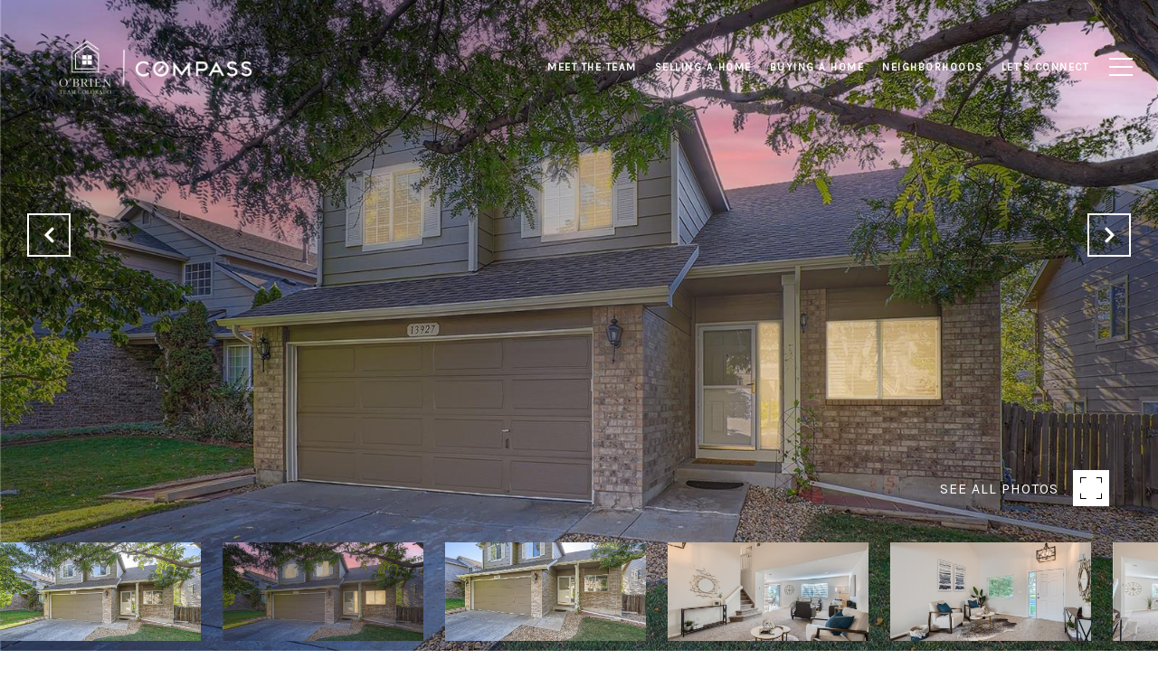

--- FILE ---
content_type: text/html; charset=utf-8
request_url: https://bss.luxurypresence.com/buttons/googleOneTap?companyId=99d9dca8-bc7d-4921-ba55-f6541b8f0d81&websiteId=707758c7-6cf0-4adc-b019-954821ff6c3f&pageId=e0bb3c04-4e49-4886-9544-7e839e068d3d&sourceUrl=https%3A%2F%2Fobrien-realty.com%2Fproperties%2F13927-harrison-drive-thornton-co-80602-6270098&pageMeta=%7B%22sourceResource%22%3A%22properties%22%2C%22pageElementId%22%3A%2278d53a00-bbbe-4f75-8a3b-cfc2923ba18d%22%2C%22pageQueryVariables%22%3A%7B%22property%22%3A%7B%22id%22%3A%2278d53a00-bbbe-4f75-8a3b-cfc2923ba18d%22%7D%2C%22properties%22%3A%7B%22relatedNeighborhoodPropertyId%22%3A%2278d53a00-bbbe-4f75-8a3b-cfc2923ba18d%22%2C%22sort%22%3A%22salesPrice%22%7D%2C%22neighborhood%22%3A%7B%7D%2C%22pressReleases%22%3A%7B%22propertyId%22%3A%2278d53a00-bbbe-4f75-8a3b-cfc2923ba18d%22%7D%7D%7D
body_size: 2866
content:
<style>
  html, body {margin: 0; padding: 0;}
</style>
<script src="https://accounts.google.com/gsi/client" async defer></script>
<script>
const parseURL = (url) => {
    const a = document.createElement('a');
    a.href = url;
    return a.origin;
}

const login = (token, provider, source)  => {
  const origin = (window.location != window.parent.location)
    ? parseURL(document.referrer)
    : window.location.origin;  
  const xhr = new XMLHttpRequest();
  xhr.responseType = 'json';
  xhr.onreadystatechange = function() {
    if (xhr.readyState === 4) {
      const response = xhr.response;
      const msg = {
        event: response.status,
        provider: provider,
        source: source,
        token: token
      }
      window.parent.postMessage(msg, origin);
    }
  }
  xhr.withCredentials = true;
  xhr.open('POST', `${origin}/api/v1/auth/login`, true);
  xhr.setRequestHeader("Content-Type", "application/json;charset=UTF-8");
  xhr.send(JSON.stringify({
    token,
    provider,
    source,
    websiteId: '707758c7-6cf0-4adc-b019-954821ff6c3f',
    companyId: '99d9dca8-bc7d-4921-ba55-f6541b8f0d81',
    pageId: 'e0bb3c04-4e49-4886-9544-7e839e068d3d',
    sourceUrl: 'https://obrien-realty.com/properties/13927-harrison-drive-thornton-co-80602-6270098',
    pageMeta: '{"sourceResource":"properties","pageElementId":"78d53a00-bbbe-4f75-8a3b-cfc2923ba18d","pageQueryVariables":{"property":{"id":"78d53a00-bbbe-4f75-8a3b-cfc2923ba18d"},"properties":{"relatedNeighborhoodPropertyId":"78d53a00-bbbe-4f75-8a3b-cfc2923ba18d","sort":"salesPrice"},"neighborhood":{},"pressReleases":{"propertyId":"78d53a00-bbbe-4f75-8a3b-cfc2923ba18d"}}}',
    utm: '',
    referrer: ''
  }));
}

function getExpirationCookie(expiresInMiliseconds) {
  const tomorrow  = new Date(Date.now() + expiresInMiliseconds); // The Date object returns today's timestamp
  return `obrien-realty.com-SID=true; expires=${tomorrow.toUTCString()}; path=/; Secure; SameSite=None`;
}

function handleCredentialResponse(response) {
  document.cookie = getExpirationCookie(24 * 60 * 60 * 1000); // 1 day
  login(response.credential, 'GOOGLE', 'GOOGLE_SIGN_ON');
}

function handleClose() {
  const msg = {
    event: 'cancel',
    provider: 'GOOGLE',
    source: 'GOOGLE_SIGN_ON'
  }
  const origin = (window.location != window.parent.location)
    ? parseURL(document.referrer)
    : window.location.origin;
  window.parent.postMessage(msg, origin);
  document.cookie = getExpirationCookie(2 * 60 * 60 * 1000); // 2 hours
}

</script>
<div id="g_id_onload"
  data-client_id="673515100752-7s6f6j0qab4skl22cjpp7eirb2rjmfcg.apps.googleusercontent.com"
  data-callback="handleCredentialResponse"
  data-intermediate_iframe_close_callback="handleClose"
  data-state_cookie_domain = "obrien-realty.com"
  data-allowed_parent_origin="https://obrien-realty.com"
  data-skip_prompt_cookie="obrien-realty.com-SID"
  data-cancel_on_tap_outside="false"
></div>